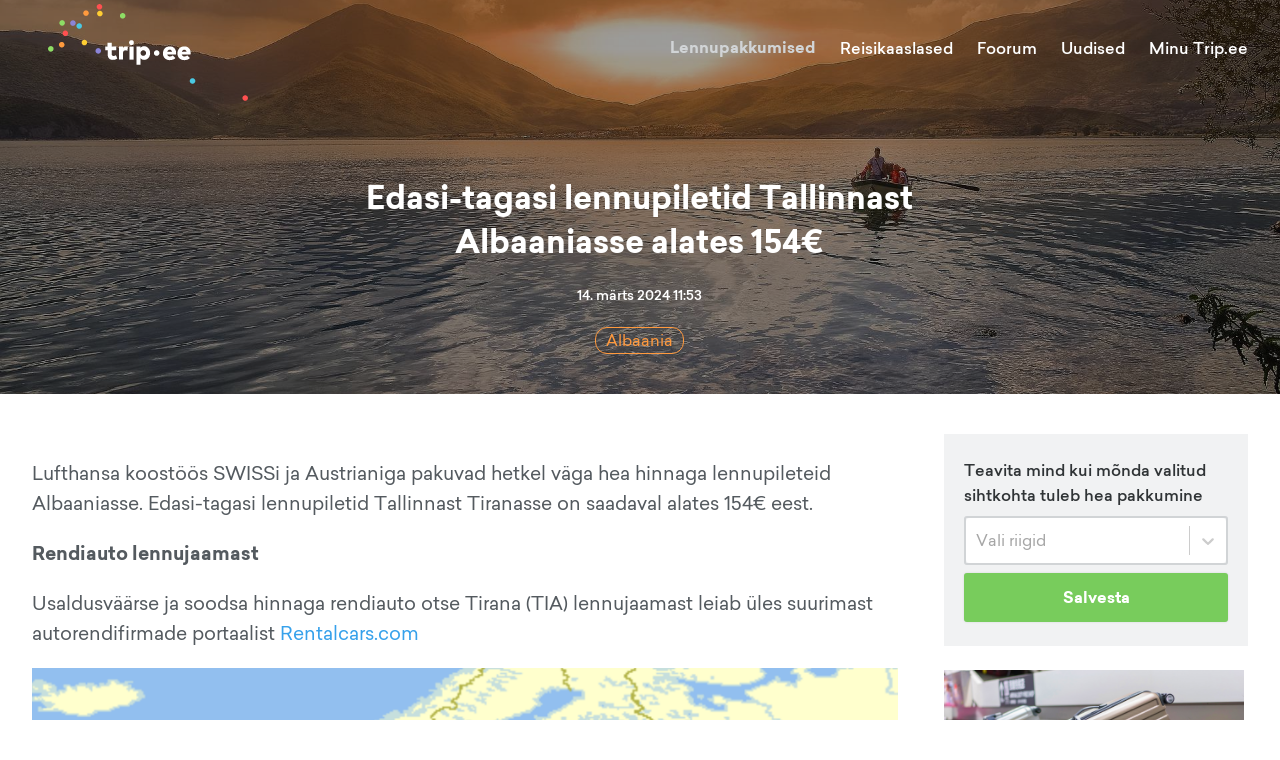

--- FILE ---
content_type: text/html; charset=utf-8
request_url: https://trip.ee/odavad-lennupiletid/edasi-tagasi-lennupiletid-tallinnast-albaaniasse-alates-154
body_size: 14576
content:
<!DOCTYPE html><html lang="et"><head><meta charSet="utf-8"/><meta name="viewport" content="width=device-width"/><meta name="twitter:card" content="summary_large_image"/><meta property="og:type" content="website"/><meta property="og:image:type" content="image/jpeg"/><meta property="og:image:height" content="627"/><meta property="og:locale" content="et_EE"/><meta property="og:site_name" content="trip.ee"/><meta name="keywords" content="Reisifoorum, odavad lennupiletid, reisikaaslased, reisiuudised"/><meta name="tradetracker-site-verification" content="97cadac89b55d2c26a06825138e45e4cb3030e90"/><link rel="icon" href="/favicon.ico"/><link rel="apple-touch-icon" href="/favicons/apple-touch-icon-76x76.png" sizes="76x76"/><link rel="apple-touch-icon" href="/favicons/apple-touch-icon-180x180.png" sizes="180x180"/><link rel="icon" type="image/png" href="/favicons/android-chrome-72x72.png" sizes="72x72"/><link rel="icon" type="image/png" href="/favicons/android-chrome-192x192.png" sizes="192x192"/><title>Trip.ee | Lennupakkumised</title><meta name="robots" content="index,follow"/><meta name="description" content="Lufthansa koostöös SWISSi ja Austrianiga pakuvad hetkel väga hea hinnaga lennupileteid Albaaniasse. Edasi-tagasi lennupiletid Tallinnast Tiranasse on..."/><meta property="og:title" content="Edasi-tagasi lennupiletid Tallinnast Albaaniasse alates 154€"/><meta property="og:description" content="Lufthansa koostöös SWISSi ja Austrianiga pakuvad hetkel väga hea hinnaga lennupileteid Albaaniasse. Edasi-tagasi lennupiletid Tallinnast Tiranasse on..."/><meta property="og:image" content="https://trip3spaces.fra1.cdn.digitaloceanspaces.com/images/content/large/fc0e88e1e29486471bfa8c494f9c85ef94711548tYkvRzVb.jpg"/><meta property="og:image:width" content="1024"/><meta name="next-head-count" content="22"/><script defer="" data-domain="trip.ee" src="https://plausible.trip.ee/js/script.js"></script><link rel="preload" href="/_next/static/css/fcea69ab72d3a7aa.css" as="style"/><link rel="stylesheet" href="/_next/static/css/fcea69ab72d3a7aa.css" data-n-g=""/><link rel="preload" href="/_next/static/css/9cc22c6e1abf5526.css" as="style"/><link rel="stylesheet" href="/_next/static/css/9cc22c6e1abf5526.css" data-n-p=""/><link rel="preload" href="/_next/static/css/d9326f57819b4036.css" as="style"/><link rel="stylesheet" href="/_next/static/css/d9326f57819b4036.css" data-n-p=""/><noscript data-n-css=""></noscript><script defer="" nomodule="" src="/_next/static/chunks/polyfills-c67a75d1b6f99dc8.js"></script><script src="/_next/static/chunks/webpack-c5cb9af7cbf5eadf.js" defer=""></script><script src="/_next/static/chunks/framework-09f3afa64952aba4.js" defer=""></script><script src="/_next/static/chunks/main-9133e1b9855184ff.js" defer=""></script><script src="/_next/static/chunks/pages/_app-00390b3711ac3612.js" defer=""></script><script src="/_next/static/chunks/5675-3667e1573b1c63fd.js" defer=""></script><script src="/_next/static/chunks/8604-cbfe99dd991a55c8.js" defer=""></script><script src="/_next/static/chunks/2745-f612692495838fff.js" defer=""></script><script src="/_next/static/chunks/4590-dac351723a8e1d24.js" defer=""></script><script src="/_next/static/chunks/7926-92fac601ea61e4b7.js" defer=""></script><script src="/_next/static/chunks/3238-c45a76479fc0d0e1.js" defer=""></script><script src="/_next/static/chunks/698-02c8eda5ef697685.js" defer=""></script><script src="/_next/static/chunks/pages/odavad-lennupiletid/%5Bid%5D-e1f2f81be8de11e9.js" defer=""></script><script src="/_next/static/t54gtzEqDYUp0E3kYF_xf/_buildManifest.js" defer=""></script><script src="/_next/static/t54gtzEqDYUp0E3kYF_xf/_ssgManifest.js" defer=""></script><style id="__jsx-927917030">#nprogress{pointer-events:none;}#nprogress .bar{background:#37a0eb;position:fixed;z-index:9999;top:0;left:0;width:100%;height:3px;}#nprogress .peg{display:block;position:absolute;right:0px;width:100px;height:100%;box-shadow:0 0 10px #37a0eb,0 0 5px #37a0eb;opacity:1;-webkit-transform:rotate(3deg) translate(0px,-4px);-ms-transform:rotate(3deg) translate(0px,-4px);-webkit-transform:rotate(3deg) translate(0px,-4px);-ms-transform:rotate(3deg) translate(0px,-4px);transform:rotate(3deg) translate(0px,-4px);}#nprogress .spinner{display:block;position:fixed;z-index:1031;top:15px;right:15px;}#nprogress .spinner-icon{width:18px;height:18px;box-sizing:border-box;border:solid 2px transparent;border-top-color:#37a0eb;border-left-color:#37a0eb;border-radius:50%;-webkit-animation:nprogresss-spinner 400ms linear infinite;-webkit-animation:nprogress-spinner 400ms linear infinite;animation:nprogress-spinner 400ms linear infinite;}.nprogress-custom-parent{overflow:hidden;position:relative;}.nprogress-custom-parent #nprogress .spinner,.nprogress-custom-parent #nprogress .bar{position:absolute;}@-webkit-keyframes nprogress-spinner{0%{-webkit-transform:rotate(0deg);}100%{-webkit-transform:rotate(360deg);}}@-webkit-keyframes nprogress-spinner{0%{-webkit-transform:rotate(0deg);-ms-transform:rotate(0deg);transform:rotate(0deg);}100%{-webkit-transform:rotate(360deg);-ms-transform:rotate(360deg);transform:rotate(360deg);}}@keyframes nprogress-spinner{0%{-webkit-transform:rotate(0deg);-ms-transform:rotate(0deg);transform:rotate(0deg);}100%{-webkit-transform:rotate(360deg);-ms-transform:rotate(360deg);transform:rotate(360deg);}}</style></head><body><div id="__next" data-reactroot=""><div class="Toastify"></div><div class="Header_Header__ATyIU" style="background-image:linear-gradient(rgba(0, 0, 0, 0.4), rgba(0, 0, 0, 0.3)), url(https://trip3spaces.fra1.cdn.digitaloceanspaces.com/images/content/background/fc0e88e1e29486471bfa8c494f9c85ef94711548tYkvRzVb.jpg);width:100%;background-repeat:no-repeat;background-size:cover;background-position:50% 50%"><div class="containers_ContainerXl__0UFym"><div class="Header_Navbar__Z509O"><div class="Navbar_Navbar__PY_Ge"><div class="Navbar_Logo__z4EST"><a href="/"><svg version="1.1" id="Layer_1" xmlns="http://www.w3.org/2000/svg" xmlns:xlink="http://www.w3.org/1999/xlink" x="0px" y="0px" viewBox="0 0 150 72.2" enable-background="new 0 0 150 72.2" xml:space="preserve" width="200" heigth="150"><g id="XMLID_52_"><g id="XMLID_1951_"><path id="XMLID_1969_" fill="#ffffff" d="M49.2,38.7c-0.8,0-1.4-0.4-1.4-1.5v-2.8h3.3v-2.7h-3.3v-2.8h-3.1v2.8H43v2.7h1.8v3.2 c0,2.4,1.2,4,3.8,4c1.6,0,2.5-0.4,3.4-1.1l-1.1-2.4C50.4,38.4,49.8,38.7,49.2,38.7z"></path><path id="XMLID_1966_" fill="#ffffff" d="M56.2,32.8v-1.1h-3v9.7h3.1v-5.2c0-1.2,0.7-1.7,1.8-1.7c0.6,0,1.1,0.1,1.5,0.3l0.3-3.1 c-0.2-0.1-0.6-0.1-1.1-0.1C57.6,31.4,56.7,31.9,56.2,32.8z"></path><rect id="XMLID_1963_" x="61.1" y="31.7" fill="#ffffff" width="3.1" height="9.7"></rect><path id="XMLID_1956_" fill="#ffffff" d="M62.6,26.9c-1,0-1.8,0.8-1.8,1.9c0,1,0.8,1.8,1.8,1.8c1,0,1.8-0.8,1.8-1.8 C64.5,27.7,63.7,26.9,62.6,26.9z"></path><path id="XMLID_1952_" fill="#ffffff" d="M72.1,31.4c-1.3,0-2.2,0.6-2.8,1.3v-1h-3v13.6h3.1v-4.9c0.6,0.7,1.4,1.2,2.7,1.2 c2.6,0,4.5-2.2,4.5-5.1C76.6,33.7,74.6,31.4,72.1,31.4z M69.4,36.5c0-1.1,1-2.1,2.1-2.1c1.1,0,2.1,1,2.1,2.1c0,1.1-1,2.1-2.1,2.1 C70.4,38.6,69.4,37.7,69.4,36.5z"></path></g><g id="XMLID_1204_"><path id="XMLID_1948_" fill="#ffffff" d="M96.1,36.5c0,0.3,0,0.8-0.1,1h-6.6c0.3,1.1,1,1.6,2.1,1.6c0.7,0,1.5-0.3,2.1-0.8l2,1.9 c-1,1-2.5,1.6-4.3,1.6c-3,0-5.1-2-5.1-5c0-3.1,2-5.2,5-5.2C94.1,31.4,96.1,33.5,96.1,36.5z M89.5,35.5H93c-0.2-1-0.9-1.5-1.7-1.5 C90.3,34.1,89.7,34.6,89.5,35.5z"></path><path id="XMLID_1205_" fill="#ffffff" d="M107,36.5c0,0.3,0,0.8-0.1,1h-6.6c0.3,1.1,1,1.6,2.1,1.6c0.7,0,1.5-0.3,2.1-0.8l2,1.9 c-1,1-2.5,1.6-4.3,1.6c-3,0-5.1-2-5.1-5c0-3.1,2-5.2,5-5.2C105.1,31.4,107,33.5,107,36.5z M100.4,35.5h3.5c-0.2-1-0.9-1.5-1.7-1.5 C101.2,34.1,100.7,34.6,100.4,35.5z"></path></g><g id="XMLID_675_"><path id="XMLID_679_" fill="#ffffff" d="M83.6,36.5c0,1.1-1,2.1-2.1,2.1c-1.1,0-2.1-1-2.1-2.1c0-1.1,1-2.1,2.1-2.1 C82.6,34.4,83.6,35.4,83.6,36.5z"></path></g></g><g id="XMLID_2152_"><path id="XMLID_2153_" fill="#4AC9E3" d="M110.5,57.3c0,1.1-1,2.1-2.1,2.1c-1.1,0-2.1-1-2.1-2.1c0-1.1,1-2.1,2.1-2.1 C109.5,55.2,110.5,56.2,110.5,57.3z"></path></g><g id="XMLID_2149_"><path id="XMLID_2150_" fill="#FFCE33" d="M41,7.1c0,1.1-1,2.1-2.1,2.1c-1.1,0-2.1-1-2.1-2.1c0-1.1,1-2.1,2.1-2.1C40,5,41,6,41,7.1z "></path></g><g id="XMLID_61_"><path id="XMLID_62_" fill="#8EDD65" d="M58.1,8.8c0,1.1-1,2.1-2.1,2.1c-1.1,0-2.1-1-2.1-2.1c0-1.1,1-2.1,2.1-2.1 C57.2,6.7,58.1,7.7,58.1,8.8z"></path></g><g id="XMLID_2146_"><path id="XMLID_2147_" fill="#FF5050" d="M40.7,2.1c0,1.1-1,2.1-2.1,2.1c-1.1,0-2.1-1-2.1-2.1c0-1.1,1-2.1,2.1-2.1 C39.7,0,40.7,1,40.7,2.1z"></path></g><g id="XMLID_2143_"><path id="XMLID_2144_" fill="#FF9A3E" d="M30.6,6.8c0,1.1-1,2.1-2.1,2.1c-1.1,0-2.1-1-2.1-2.1c0-1.1,1-2.1,2.1-2.1 C29.6,4.7,30.6,5.7,30.6,6.8z"></path></g><g id="XMLID_2140_"><path id="XMLID_2141_" fill="#8B84D7" d="M20.8,14.2c0,1.1-1,2.1-2.1,2.1c-1.1,0-2.1-1-2.1-2.1c0-1.1,1-2.1,2.1-2.1 C19.8,12.1,20.8,13,20.8,14.2z"></path></g><g id="XMLID_2137_"><path id="XMLID_2138_" fill="#FF5050" d="M15.1,21.8c0,1.1-1,2.1-2.1,2.1c-1.1,0-2.1-1-2.1-2.1c0-1.1,1-2.1,2.1-2.1 C14.1,19.7,15.1,20.7,15.1,21.8z"></path></g><g id="XMLID_2134_"><path id="XMLID_2135_" fill="#FF9A3E" d="M12.4,30.3c0,1.1-1,2.1-2.1,2.1c-1.1,0-2.1-1-2.1-2.1c0-1.1,1-2.1,2.1-2.1 C11.4,28.2,12.4,29.2,12.4,30.3z"></path></g><g id="XMLID_2131_"><path id="XMLID_2132_" fill="#8EDD65" d="M4.2,33.4c0,1.1-1,2.1-2.1,2.1c-1.1,0-2.1-1-2.1-2.1c0-1.1,1-2.1,2.1-2.1 C3.3,31.3,4.2,32.2,4.2,33.4z"></path></g><g id="XMLID_2128_"><path id="XMLID_2129_" fill="#FFCE33" d="M29.4,28.7c0,1.1-1,2.1-2.1,2.1c-1.1,0-2.1-1-2.1-2.1c0-1.1,1-2.1,2.1-2.1 C28.5,26.6,29.4,27.6,29.4,28.7z"></path></g><g id="XMLID_2125_"><path id="XMLID_2126_" fill="#8B84D7" d="M39.8,34.9c0,1.1-1,2.1-2.1,2.1c-1.1,0-2.1-1-2.1-2.1c0-1.1,1-2.1,2.1-2.1 C38.8,32.8,39.8,33.8,39.8,34.9z"></path></g><g id="XMLID_2122_"><path id="XMLID_2123_" fill="#4AC9E3" d="M25.5,16.4c0,1.1-1,2.1-2.1,2.1c-1.1,0-2.1-1-2.1-2.1c0-1.1,1-2.1,2.1-2.1 C24.6,14.3,25.5,15.3,25.5,16.4z"></path></g><g id="XMLID_2119_"><path id="XMLID_2120_" fill="#8EDD65" d="M12.7,14.1c0,1.1-1,2.1-2.1,2.1c-1.1,0-2.1-1-2.1-2.1c0-1.1,1-2.1,2.1-2.1 C11.7,12,12.7,13,12.7,14.1z"></path></g><g id="XMLID_2116_"><path id="XMLID_2117_" fill="#FF5050" d="M150,70c0,1.1-1,2.1-2.1,2.1c-1.1,0-2.1-1-2.1-2.1c0-1.1,1-2.1,2.1-2.1 C149,67.9,150,68.9,150,70z"></path></g></svg></a></div><div class="Navbar_Links__Jo78T"><a class="Navbar_ActiveLink__cnlre" href="/odavad-lennupiletid">Lennupakkumised</a><a class="" href="/reisikaaslased">Reisikaaslased</a><a class="" href="/foorum/uldfoorum">Foorum</a><a class="" href="/uudised">Uudised</a><div class="Navbar_UserAvatar__sD2RP"><div class="UserNavBarMenu_UserNavBarMenu__5fHyd"><span class="UserNavBarMenu_LinkTitle__JqvzG">Minu Trip.ee</span><div class="UserNavBarMenu_Menu__ICWhH UserNavBarMenu_WithAvatar__ShAQd"><div class="UserNavBarMenu_ArrowWrapper__0GGxU"><div class="UserNavBarMenu_Arrow___ee1D"></div></div><div class="UserNavBarMenu_Links__kmpZG"><div class="UserNavBarMenu_LinkWrapper__EQHlN"><div class="UserNavBarMenu_Link__X91mA">Logi sisse</div></div><div class="UserNavBarMenu_LinkWrapper__EQHlN"><div class="UserNavBarMenu_Link__X91mA">Registreeri</div></div></div></div></div></div></div><div class="Navbar_MenuIcon__PfZsY"><div class="Navbar_Hamburger__MPKSe"><svg xmlns="http://www.w3.org/2000/svg" width="18" height="18" viewBox="0 0 18 18"><path d="M0 0h18v18H0z" fill="none"></path><path d="M2 13.5h14V12H2v1.5zm0-4h14V8H2v1.5zM2 4v1.5h14V4H2z"></path></svg></div></div></div></div><div class="containers_CenteredContainer__TAV9z FlightOfferPage_HeaderContainer__2VZJB"><div class="FlightOfferPage_HeaderTitle__2qxtM">Edasi-tagasi lennupiletid Tallinnast Albaaniasse alates 154€</div><div class="FlightOfferPage_HeaderDate__zo4Gl">14. märts 2024 11:53</div><div class="FlightOfferPage_Tags__IIXPQ"><a class="Tag_Tag__HuzpA Tag_Destination__nrrOG Tag_Large__utkx7 Tag_Clickable__WHWR5" href="/sihtkoht/albaania"><span class="Tag_Title__er6Dm">Albaania</span></a></div></div></div></div><div class="containers_ContainerXl__0UFym"><div class="FlightOfferPage_ContentContainer__6uX5n"><div class="FlightOfferPage_BodyContainer__SzqFm"><div class="FlightOfferPage_Body__12PyD"><div class="FlightOfferPage_BodyAd__BWiir"></div><div class="FlightOfferPage_Text__8gWsc"><p>Lufthansa koostöös SWISSi ja Austrianiga pakuvad hetkel väga hea hinnaga lennupileteid Albaaniasse. Edasi-tagasi lennupiletid Tallinnast Tiranasse on saadaval alates 154€ eest.</p><p><strong>Rendiauto lennujaamast</strong></p><p>Usaldusväärse ja soodsa hinnaga rendiauto otse Tirana (TIA) lennujaamast leiab üles suurimast autorendifirmade portaalist <a rel="noopener noreferrer" target="_blank" href="https://www.tkqlhce.com/5b106tenkem1A758686135B54A66?url=https%3A%2F%2Fwww.rentalcars.com%2Fee%2F">Rentalcars.com</a></p><img src="https://trip3spaces.fra1.cdn.digitaloceanspaces.com/images/internal/large/0b25ac1e22f01fff4a3c64151e9c25ede2ba83ddL8cA3Bvq.png" alt="" target="_blank"/><p><strong>MAJUTUSPAKKUMISED ALBAANIAS</strong></p><p>Klikkides <a rel="noopener noreferrer" target="_blank" href="https://www.booking.com/searchresults.et.html?region=777&amp;aid=1150222&amp;no_rooms=1&amp;group_adults=2&amp;room1=A%2CA"><strong>Booking.com</strong></a> ning broneerides sealtkaudu oma majutuse Tiranas või mujal Albaanias, toetate te Trip.ee <a href="https://trip.ee/odavad-lennupiletid">lendude sooduspakkumiste</a> rubriiki. Bookingul on tihtipeale ka suuri sooduskampaaniaid, kuhu saavad ligi kõik nende lojaalsusprogrammiga liitunud kasutajad.</p><ul><li><a rel="noopener noreferrer" target="_blank" href="https://www.booking.com/searchresults.et.html?city=-108649&amp;aid=1150222&amp;no_rooms=1&amp;group_adults=2&amp;room1=A%2CA">Majutuspakkumised Tiranas</a> (otselink)</li></ul><p><a rel="noopener noreferrer" target="_blank" href="https://www.samsung.com/ee/smartphones/galaxy-s24-ultra/?cid=ee_pd_display_trip-ee_galaxy-s24-series_launch_MX-MKT-PHN-galaxy-s24-launch-032024_static-image-banner_1x1-20240301-local-trip-desktop-banner-secondary-kv_none_lo&amp;utm_source=trip-ee&amp;utm_medium=display&amp;utm_campaign=MX-MKT-PHN-galaxy-s24-launch-032024&amp;utm_term=Cold-none&amp;utm_content=none-1x1"><img src="https://trip3spaces.fra1.cdn.digitaloceanspaces.com/images/internal/large/67cd0e421096156edf2a22f1e42a5465061fa82aQAxJqliQ.jpg" alt="" target="_blank"/></a><img src="https://ad.doubleclick.net/ddm/trackimp/N2262894.2181103TRIP.EE/B31659831.389712003;dc_trk_aid=580983334;dc_trk_cid=211233392;ord=[timestamp];dc_lat=;dc_rdid=;tag_for_child_directed_treatment=;tfua=;gdpr=${GDPR};gdpr_consent=${GDPR_CONSENT_755};ltd=;dc_tdv=1?" attributionsrc="" BORDER="0" height="1" width="1" alt="Advertisement"/></p><h4>LENNUPILETID TALLINNAST ALBAANIASSE</h4><p><strong>Tallinn - Tirana - Tallinn alates 154€</strong></p><ul><li>Saadavus vahemikus <strong>märts-november</strong></li><li>Saadavust leiab ka teistel kuupäevadel.</li><li>Kõikidel meie poolt välja otsitud näidiskuupäevadel jäävad lennupiletid alla 205€</li><li>Parima hinnaga lennupiletid leiab otsides pileteid läbi <a rel="noopener noreferrer" target="_blank" href="https://tinyurl.com/yesypxy3">Momondo.ee</a></li><li><a rel="noopener noreferrer" target="_blank" href="https://tinyurl.com/mhbzfn4n">Lufthansa.com</a> lehel on lennupiletid kuskil 5-10€ kallimad</li></ul><div class="FlightAvailableTimes"><div class="FlightAvailableTimesCol"><div class="FlightAvailableTimesHeader">KEVAD:</div><div class="FlightAvailableTimesRow"><p><a href="https://tinyurl.com/yc2rnymy" target="_blank" rel="sponsored nofollow">29.03 - 09.04</a></p></div><div class="FlightAvailableTimesRow"><p><a href="https://tinyurl.com/mr3s9p7j" target="_blank" rel="sponsored nofollow">01.04 - 09.04</a></p></div><div class="FlightAvailableTimesRow"><p><a href="https://tinyurl.com/39r5sfes" target="_blank" rel="sponsored nofollow">09.04 - 16.04</a></p></div><div class="FlightAvailableTimesRow"><p><a href="https://tinyurl.com/3famstve" target="_blank" rel="sponsored nofollow">12.04 - 16.04</a></p></div><div class="FlightAvailableTimesRow"><p><a href="https://tinyurl.com/mpnune36" target="_blank" rel="sponsored nofollow">14.04 - 23.04</a></p></div><div class="FlightAvailableTimesRow"><p><a href="https://tinyurl.com/3r3hdwsk" target="_blank" rel="sponsored nofollow">16.04 - 22.04</a></p></div><div class="FlightAvailableTimesRow"><p><a href="https://tinyurl.com/22d926mv" target="_blank" rel="sponsored nofollow">30.04 - 07.05</a></p></div><div class="FlightAvailableTimesRow"><p><a href="https://tinyurl.com/2s4878rv" target="_blank" rel="sponsored nofollow">02.05 - 07.05</a></p></div><div class="FlightAvailableTimesRow"><p><a href="https://tinyurl.com/ypaeb5zc" target="_blank" rel="sponsored nofollow">07.05 - 15.05</a></p></div><div class="FlightAvailableTimesRow"><p><a href="https://tinyurl.com/28ch6z4e" target="_blank" rel="sponsored nofollow">14.05 - 25.05</a></p></div><div class="FlightAvailableTimesRow"><p><a href="https://tinyurl.com/24ac9rra" target="_blank" rel="sponsored nofollow">18.05 - 23.05</a></p></div><div class="FlightAvailableTimesRow"><p><a href="https://tinyurl.com/4ddas2ze" target="_blank" rel="sponsored nofollow">19.05 - 25.05</a></p></div><div class="FlightAvailableTimesRow"><p><a href="https://tinyurl.com/46p8thub" target="_blank" rel="sponsored nofollow">28.05 - 04.06</a></p></div><div class="FlightAvailableTimesRow"><p><a href="https://tinyurl.com/4skwyckt" target="_blank" rel="sponsored nofollow">28.05 - 08.06</a></p></div><div class="FlightAvailableTimesRow"><p><a href="https://tinyurl.com/4vcx5szf" target="_blank" rel="sponsored nofollow">28.05 - 10.06</a></p></div><div class="FlightAvailableTimesRow"><p><a href="https://tinyurl.com/4da5k4b9" target="_blank" rel="sponsored nofollow">04.06 - 10.06</a></p></div><div class="FlightAvailableTimesRow"><p><a href="https://tinyurl.com/96cx8r5h" target="_blank" rel="sponsored nofollow">11.06 - 18.06</a></p></div></div><div class="FlightAvailableTimesCol"><div class="FlightAvailableTimesHeader">SÜGIS:</div><div class="FlightAvailableTimesRow"><p><a href="https://tinyurl.com/3sdjj7bb" target="_blank" rel="sponsored nofollow">21.09 - 01.10</a></p></div><div class="FlightAvailableTimesRow"><p><a href="https://tinyurl.com/muuwpfua" target="_blank" rel="sponsored nofollow">24.09 - 02.10</a></p></div><div class="FlightAvailableTimesRow"><p><a href="https://tinyurl.com/mrxkmk55" target="_blank" rel="sponsored nofollow">26.09 - 01.10</a></p></div><div class="FlightAvailableTimesRow"><p><a href="https://tinyurl.com/2dk9f9d8" target="_blank" rel="sponsored nofollow">26.09 - 08.10</a></p></div><div class="FlightAvailableTimesRow"><p><a href="https://tinyurl.com/mr2khkfx" target="_blank" rel="sponsored nofollow">01.10 - 09.10</a></p></div><div class="FlightAvailableTimesRow"><p><a href="https://tinyurl.com/ydde4a33" target="_blank" rel="sponsored nofollow">05.10 - 15.10</a></p></div><div class="FlightAvailableTimesRow"><p><a href="https://tinyurl.com/523tcddb" target="_blank" rel="sponsored nofollow">10.10 - 17.10</a></p></div><div class="FlightAvailableTimesRow"><p><a href="https://tinyurl.com/bdh5vr7p" target="_blank" rel="sponsored nofollow">10.10 - 20.10</a></p></div><div class="FlightAvailableTimesRow"><p><a href="https://tinyurl.com/vhuazwsf" target="_blank" rel="sponsored nofollow">12.10 - 18.10</a></p></div><div class="FlightAvailableTimesRow"><p><a href="https://tinyurl.com/t9xfa6ky" target="_blank" rel="sponsored nofollow">12.10 - 20.10</a></p></div><div class="FlightAvailableTimesRow"><p><a href="https://tinyurl.com/b7h4jjej" target="_blank" rel="sponsored nofollow">13.10 - 20.10</a></p></div><div class="FlightAvailableTimesRow"><p><a href="https://tinyurl.com/uf6wtr56" target="_blank" rel="sponsored nofollow">15.10 - 23.10</a></p></div><div class="FlightAvailableTimesRow"><p><a href="https://tinyurl.com/4kzuv8cy" target="_blank" rel="sponsored nofollow">16.10 - 22.10</a></p></div><div class="FlightAvailableTimesRow"><p><a href="https://tinyurl.com/39uy5naj" target="_blank" rel="sponsored nofollow">22.10 - 31.10</a></p></div><div class="FlightAvailableTimesRow"><p><a href="https://tinyurl.com/253e6eb4" target="_blank" rel="sponsored nofollow">25.10 - 30.10</a></p></div></div></div><p><a rel="noopener noreferrer" target="_blank" href="https://tinyurl.com/2jykdk9d"><img src="https://trip3spaces.fra1.cdn.digitaloceanspaces.com/images/internal/large/d006e1f0b9c85018e7cd4e8ed3c3849f9867991ekGqlLotW.jpg" alt="" target="_blank"/></a></p><img src="http://track.adform.net/adfserve/?bn=71254312;1x1inv=1;srctype=3;ord=[timestamp]" border="0" width="1" height="1"/><p>Hinnanäide <a rel="noopener noreferrer" target="_blank" href="https://tinyurl.com/yesypxy3">Momondost</a></p><img src="https://trip3spaces.fra1.cdn.digitaloceanspaces.com/images/internal/large/a4a6424a7bba7ae88ea6e35b529760bc50849680qAjea1PD.png" alt="" target="_blank"/></div></div><div class="FlightOfferPage_Ads__Bz_1T"></div><div class="FlightOfferPage_MoreFlightOffers__2eHLr"><div class="FlightOffersLatest_FlightOffersLatest__NBOlB"><div class="BlockTitle_BlockTitle__ttmj_">Veel soodsaid lennupileteid</div><div class="FlightOffersLatest_Content__2KmR6"><div class="SkeletonLoader_Container__0tl8L"><div class="SkeletonLoader_Row__vXwD1"><div class="SkeletonLoader_Round__TMQ27"><div class="mantine-Skeleton-root mantine-Skeleton-visible mantine-1xw4e6g"></div></div><div class="SkeletonLoader_Rectangle___bfBr"><div class="mantine-Skeleton-root mantine-Skeleton-visible mantine-5p724z"></div><div class="mantine-Skeleton-root mantine-Skeleton-visible mantine-5p724z"></div><div class="mantine-Skeleton-root mantine-Skeleton-visible mantine-17chuuw"></div></div></div><div class="SkeletonLoader_Row__vXwD1"><div class="SkeletonLoader_Round__TMQ27"><div class="mantine-Skeleton-root mantine-Skeleton-visible mantine-1xw4e6g"></div></div><div class="SkeletonLoader_Rectangle___bfBr"><div class="mantine-Skeleton-root mantine-Skeleton-visible mantine-5p724z"></div><div class="mantine-Skeleton-root mantine-Skeleton-visible mantine-5p724z"></div><div class="mantine-Skeleton-root mantine-Skeleton-visible mantine-17chuuw"></div></div></div><div class="SkeletonLoader_Row__vXwD1"><div class="SkeletonLoader_Round__TMQ27"><div class="mantine-Skeleton-root mantine-Skeleton-visible mantine-1xw4e6g"></div></div><div class="SkeletonLoader_Rectangle___bfBr"><div class="mantine-Skeleton-root mantine-Skeleton-visible mantine-5p724z"></div><div class="mantine-Skeleton-root mantine-Skeleton-visible mantine-5p724z"></div><div class="mantine-Skeleton-root mantine-Skeleton-visible mantine-17chuuw"></div></div></div></div></div></div></div></div><div class="FlightOfferPage_Sidebar__55PEF"><div class="FlightOfferPage_SubscriptionForm__ZdHcZ"><div class="FlightOfferSubscriptionForm_Container__XGSXj"><div class="FlightOfferSubscriptionForm_Title__JSd7R">Teavita mind kui mõnda valitud sihtkohta tuleb hea pakkumine</div><div class="FormMultiSelect_FormMultiSelect__0S1gf"><label></label><style data-emotion="css b62m3t-container">.css-b62m3t-container{position:relative;box-sizing:border-box;}</style><div class="FormMultiSelect_FormSelect___qcaW css-b62m3t-container"><style data-emotion="css 7pg0cj-a11yText">.css-7pg0cj-a11yText{z-index:9999;border:0;clip:rect(1px, 1px, 1px, 1px);height:1px;width:1px;position:absolute;overflow:hidden;padding:0;white-space:nowrap;}</style><span id="react-select-destination-live-region" class="css-7pg0cj-a11yText"></span><span aria-live="polite" aria-atomic="false" aria-relevant="additions text" role="log" class="css-7pg0cj-a11yText"></span><style data-emotion="css 13cymwt-control">.css-13cymwt-control{-webkit-align-items:center;-webkit-box-align:center;-ms-flex-align:center;align-items:center;cursor:default;display:-webkit-box;display:-webkit-flex;display:-ms-flexbox;display:flex;-webkit-box-flex-wrap:wrap;-webkit-flex-wrap:wrap;-ms-flex-wrap:wrap;flex-wrap:wrap;-webkit-box-pack:justify;-webkit-justify-content:space-between;justify-content:space-between;min-height:38px;outline:0!important;position:relative;-webkit-transition:all 100ms;transition:all 100ms;background-color:hsl(0, 0%, 100%);border-color:hsl(0, 0%, 80%);border-radius:4px;border-style:solid;border-width:1px;box-sizing:border-box;}.css-13cymwt-control:hover{border-color:hsl(0, 0%, 70%);}</style><div class="FormMultiSelect__control css-13cymwt-control"><style data-emotion="css hlgwow">.css-hlgwow{-webkit-align-items:center;-webkit-box-align:center;-ms-flex-align:center;align-items:center;display:grid;-webkit-flex:1;-ms-flex:1;flex:1;-webkit-box-flex-wrap:wrap;-webkit-flex-wrap:wrap;-ms-flex-wrap:wrap;flex-wrap:wrap;-webkit-overflow-scrolling:touch;position:relative;overflow:hidden;padding:2px 8px;box-sizing:border-box;}</style><div class="FormMultiSelect__value-container FormMultiSelect__value-container--is-multi css-hlgwow"><style data-emotion="css 1jqq78o-placeholder">.css-1jqq78o-placeholder{grid-area:1/1/2/3;color:hsl(0, 0%, 50%);margin-left:2px;margin-right:2px;box-sizing:border-box;}</style><div class="FormMultiSelect__placeholder css-1jqq78o-placeholder" id="react-select-destination-placeholder">Vali riigid</div><style data-emotion="css 19bb58m">.css-19bb58m{visibility:visible;-webkit-flex:1 1 auto;-ms-flex:1 1 auto;flex:1 1 auto;display:inline-grid;grid-area:1/1/2/3;grid-template-columns:0 min-content;margin:2px;padding-bottom:2px;padding-top:2px;color:hsl(0, 0%, 20%);box-sizing:border-box;}.css-19bb58m:after{content:attr(data-value) " ";visibility:hidden;white-space:pre;grid-area:1/2;font:inherit;min-width:2px;border:0;margin:0;outline:0;padding:0;}</style><div class="FormMultiSelect__input-container css-19bb58m" data-value=""><input type="text" class="FormMultiSelect__input" style="label:input;color:inherit;background:0;opacity:1;width:100%;grid-area:1 / 2;font:inherit;min-width:2px;border:0;margin:0;outline:0;padding:0" autoCapitalize="none" autoComplete="off" autoCorrect="off" id="react-select-destination-input" spellcheck="false" tabindex="0" value="" aria-autocomplete="list" aria-expanded="false" aria-haspopup="true" role="combobox" aria-activedescendant="" aria-describedby="react-select-destination-placeholder"/></div></div><style data-emotion="css 1wy0on6">.css-1wy0on6{-webkit-align-items:center;-webkit-box-align:center;-ms-flex-align:center;align-items:center;-webkit-align-self:stretch;-ms-flex-item-align:stretch;align-self:stretch;display:-webkit-box;display:-webkit-flex;display:-ms-flexbox;display:flex;-webkit-flex-shrink:0;-ms-flex-negative:0;flex-shrink:0;box-sizing:border-box;}</style><div class="FormMultiSelect__indicators css-1wy0on6"><style data-emotion="css 1u9des2-indicatorSeparator">.css-1u9des2-indicatorSeparator{-webkit-align-self:stretch;-ms-flex-item-align:stretch;align-self:stretch;width:1px;background-color:hsl(0, 0%, 80%);margin-bottom:8px;margin-top:8px;box-sizing:border-box;}</style><span class="FormMultiSelect__indicator-separator css-1u9des2-indicatorSeparator"></span><style data-emotion="css 1xc3v61-indicatorContainer">.css-1xc3v61-indicatorContainer{display:-webkit-box;display:-webkit-flex;display:-ms-flexbox;display:flex;-webkit-transition:color 150ms;transition:color 150ms;color:hsl(0, 0%, 80%);padding:8px;box-sizing:border-box;}.css-1xc3v61-indicatorContainer:hover{color:hsl(0, 0%, 60%);}</style><div class="FormMultiSelect__indicator FormMultiSelect__dropdown-indicator css-1xc3v61-indicatorContainer" aria-hidden="true"><style data-emotion="css 8mmkcg">.css-8mmkcg{display:inline-block;fill:currentColor;line-height:1;stroke:currentColor;stroke-width:0;}</style><svg height="20" width="20" viewBox="0 0 20 20" aria-hidden="true" focusable="false" class="css-8mmkcg"><path d="M4.516 7.548c0.436-0.446 1.043-0.481 1.576 0l3.908 3.747 3.908-3.747c0.533-0.481 1.141-0.446 1.574 0 0.436 0.445 0.408 1.197 0 1.615-0.406 0.418-4.695 4.502-4.695 4.502-0.217 0.223-0.502 0.335-0.787 0.335s-0.57-0.112-0.789-0.335c0 0-4.287-4.084-4.695-4.502s-0.436-1.17 0-1.615z"></path></svg></div></div></div></div></div><div class="FlightOfferSubscriptionForm_Button__aankl"><button class="Button_Button__AqDze" type="button"><div class="Button_Loading___CVVc"><span class="Button_Title__Y3PeO">Salvesta</span></div></button></div></div></div><div class="FlightOfferPage_Ads__Bz_1T"></div></div></div></div><div class="RelatedContentBlock_Container__zbyj2"><div class="containers_ContainerXl__0UFym RelatedContentBlock_FlexColumn__j93Yc"><div class="RelatedContentBlock_Content__FrlrC"><div class="RelatedContentBlock_Column__IutyB"><div class="ForumLatest_ForumLatest___gwkZ"><div class="BlockTitle_BlockTitle__ttmj_">Foorum</div><div class="ForumLatest_Content__9lHhP"><div class="SkeletonLoader_Container__0tl8L"><div class="SkeletonLoader_Row__vXwD1"><div class="SkeletonLoader_Round__TMQ27"><div class="mantine-Skeleton-root mantine-Skeleton-visible mantine-1xw4e6g"></div></div><div class="SkeletonLoader_Rectangle___bfBr"><div class="mantine-Skeleton-root mantine-Skeleton-visible mantine-5p724z"></div><div class="mantine-Skeleton-root mantine-Skeleton-visible mantine-5p724z"></div><div class="mantine-Skeleton-root mantine-Skeleton-visible mantine-17chuuw"></div></div></div><div class="SkeletonLoader_Row__vXwD1"><div class="SkeletonLoader_Round__TMQ27"><div class="mantine-Skeleton-root mantine-Skeleton-visible mantine-1xw4e6g"></div></div><div class="SkeletonLoader_Rectangle___bfBr"><div class="mantine-Skeleton-root mantine-Skeleton-visible mantine-5p724z"></div><div class="mantine-Skeleton-root mantine-Skeleton-visible mantine-5p724z"></div><div class="mantine-Skeleton-root mantine-Skeleton-visible mantine-17chuuw"></div></div></div><div class="SkeletonLoader_Row__vXwD1"><div class="SkeletonLoader_Round__TMQ27"><div class="mantine-Skeleton-root mantine-Skeleton-visible mantine-1xw4e6g"></div></div><div class="SkeletonLoader_Rectangle___bfBr"><div class="mantine-Skeleton-root mantine-Skeleton-visible mantine-5p724z"></div><div class="mantine-Skeleton-root mantine-Skeleton-visible mantine-5p724z"></div><div class="mantine-Skeleton-root mantine-Skeleton-visible mantine-17chuuw"></div></div></div></div></div></div><div class="RelatedContentBlock_Ad__4IE9J"></div><div class="TravelmatesLatest_TravelmatesLatest__5Cd38"><div class="BlockTitle_BlockTitle__ttmj_">Reisikaaslased</div><div class="TravelmatesLatest_Content__O_GMo"><div class="SkeletonLoader_Container__0tl8L"><div class="SkeletonLoader_Row__vXwD1"><div class="SkeletonLoader_Round__TMQ27"><div class="mantine-Skeleton-root mantine-Skeleton-visible mantine-1xw4e6g"></div></div><div class="SkeletonLoader_Rectangle___bfBr"><div class="mantine-Skeleton-root mantine-Skeleton-visible mantine-5p724z"></div><div class="mantine-Skeleton-root mantine-Skeleton-visible mantine-5p724z"></div><div class="mantine-Skeleton-root mantine-Skeleton-visible mantine-17chuuw"></div></div></div><div class="SkeletonLoader_Row__vXwD1"><div class="SkeletonLoader_Round__TMQ27"><div class="mantine-Skeleton-root mantine-Skeleton-visible mantine-1xw4e6g"></div></div><div class="SkeletonLoader_Rectangle___bfBr"><div class="mantine-Skeleton-root mantine-Skeleton-visible mantine-5p724z"></div><div class="mantine-Skeleton-root mantine-Skeleton-visible mantine-5p724z"></div><div class="mantine-Skeleton-root mantine-Skeleton-visible mantine-17chuuw"></div></div></div><div class="SkeletonLoader_Row__vXwD1"><div class="SkeletonLoader_Round__TMQ27"><div class="mantine-Skeleton-root mantine-Skeleton-visible mantine-1xw4e6g"></div></div><div class="SkeletonLoader_Rectangle___bfBr"><div class="mantine-Skeleton-root mantine-Skeleton-visible mantine-5p724z"></div><div class="mantine-Skeleton-root mantine-Skeleton-visible mantine-5p724z"></div><div class="mantine-Skeleton-root mantine-Skeleton-visible mantine-17chuuw"></div></div></div></div></div></div></div><div class="RelatedContentBlock_Row__wqq_j"><div class="NewsLatest_NewsLatest__F8vvg"><div class="BlockTitle_BlockTitle__ttmj_">Uudised</div><div class="NewsLatest_NewsGrid__NdEhA"></div><div class="NewsLatest_ViewMore__R6CaA"><a class="MoreLink_MoreLink__tsFY3" href="/uudised"><span class="MoreLink_Title__6exI4">Kõik uudised</span><span class="MoreLink_Icon__pmcQB"><svg version="1.1" xmlns="http://www.w3.org/2000/svg" xmlns:xlink="http://www.w3.org/1999/xlink" x="0px" y="0px" viewBox="0 0 22 22" enable-background="new 0 0 22 22" xml:space="preserve"><path d="M11,2c5,0,9,4,9,9s-4,9-9,9s-9-4-9-9S6,2,11,2 M11,0C4.9,0,0,4.9,0,11s4.9,11,11,11s11-4.9,11-11 S17.1,0,11,0L11,0z"></path><polygon points="11.4,11 8.6,13.8 10,15.2 12.8,12.4 14.2,11 12.8,9.6 10,6.8 8.6,8.2"></polygon></svg></span></a></div></div></div></div></div></div><div class="Footer_Footer__0JIWi"><div class="containers_ContainerLg__PhZwy Footer_Content__6Cvst"><div class="Footer_Col__Ii_iW"><a href="/"><svg version="1.1" id="Layer_1" xmlns="http://www.w3.org/2000/svg" xmlns:xlink="http://www.w3.org/1999/xlink" x="0px" y="0px" viewBox="0 0 235.6465 67.8503" xml:space="preserve"><g id="XMLID_523_"><g id="XMLID_569_"><path id="XMLID_1989_" d="M23.0277,43.699c-2.8658,0-5.0405-1.379-5.0405-5.4746V27.8157h12.148V17.7701h-12.148V7.3998H6.6365 v10.3703H0v10.0456h6.6365v11.8586c0,8.9205,4.3141,14.6136,13.8517,14.6136c5.73,0,9.2838-1.63,12.6205-3.9509l-3.917-8.8497 C27.4156,42.5385,25.1301,43.699,23.0277,43.699z"></path><path id="XMLID_1986_" d="M48.5771,21.8687v-4.0986H37.6974v35.5758h11.3507v-19.22c0-4.4234,2.4656-6.4195,6.4918-6.4195 c2.0301,0,4.1694,0.437,5.6931,0.942l1.0512-11.3123c-0.8696-0.254-2.321-0.5463-3.9893-0.5463 C53.9439,16.7898,50.6441,18.4227,48.5771,21.8687z"></path><rect id="XMLID_631_" x="66.6883" y="17.7701" width="11.3507" height="35.5758"></rect><path id="XMLID_624_" d="M72.3091,0c-3.8446,0-6.7812,2.9735-6.7812,6.8181c0,3.8091,2.9366,6.7442,6.7812,6.7442 c3.80759,0,6.7811-2.9351,6.7811-6.7442C79.0902,2.9735,76.1167,0,72.3091,0z"></path><path id="XMLID_570_" d="M107.0241,16.7898c-4.82349,0-8.0509,2.0315-10.1903,4.8249v-3.8446h-10.952v50.0801h11.3138V49.9738 c2.1408,2.5394,5.259,4.3141,9.8285,4.3141c9.5007,0,16.5728-8.268,16.5728-18.783 C123.5969,25.0607,116.5248,16.7898,107.0241,16.7898z M97.2472,35.496c0-4.1369,3.6261-7.6892,7.797-7.6892 c4.134,0,7.7246,3.5523,7.7246,7.6892c0,4.2048-3.5906,7.8309-7.7246,7.8309C100.8733,43.3269,97.2472,39.7008,97.2472,35.496z"></path></g><g id="XMLID_528_"><path id="XMLID_564_" d="M195.3714,35.5683c0,1.163-0.07249,2.761-0.2189,3.5245h-24.168 c0.9454,3.8884,3.7079,5.7054,7.63181,5.7054c2.65439,0,5.5249-1.089,7.77831-3.125l7.34039,6.8329 c-3.70639,3.7079-9.1218,5.8504-15.7002,5.8504c-11.19321,0-18.7881-7.4484-18.7881-18.5692 c0-11.2302,7.44991-19.01,18.28059-19.01C188.1021,16.7773,195.3345,24.4121,195.3714,35.5683z M171.0215,31.8989h12.9747 c-0.90851-3.5629-3.1264-5.4538-6.4334-5.4538C174.03839,26.4451,171.89301,28.3715,171.0215,31.8989z"></path><path id="XMLID_533_" d="M235.6465,35.5683c0,1.163-0.07251,2.761-0.21901,3.5245h-24.168 c0.94551,3.8884,3.7079,5.7054,7.63191,5.7054c2.65439,0,5.5248-1.089,7.77829-3.125l7.3403,6.8329 c-3.70639,3.7079-9.1218,5.8504-15.7001,5.8504c-11.19328,0-18.78809-7.4484-18.78809-18.5692 c0-11.2302,7.4498-19.01,18.28059-19.01C228.3772,16.7773,235.6095,24.4121,235.6465,35.5683z M211.29649,31.8989h12.9747 c-0.9084-3.5629-3.1264-5.4538-6.4333-5.4538C214.3134,26.4451,212.168,28.3715,211.29649,31.8989z"></path></g><g id="XMLID_524_"><path id="XMLID_525_" d="M149.31999,35.524c0,4.2139-3.59839,7.8478-7.74139,7.8478c-4.1799,0-7.8138-3.6339-7.8138-7.8478 c0-4.1459,3.6339-7.7059,7.8138-7.7059C145.7216,27.8181,149.31999,31.3781,149.31999,35.524z"></path></g></g></svg></a></div><div class="Footer_Col__Ii_iW"><a href="/odavad-lennupiletid">Lennupakkumised</a><a href="/reisikaaslased">Reisikaaslased</a><a href="/uudised">Uudised</a><a href="/reisipildid">Reisipildid</a><a href="/sisuturundus">Sisuturundus</a></div><div class="Footer_Col__Ii_iW"><a href="/foorum/uldfoorum">Foorum</a><a href="/foorum/ost-muuk">Ost-müük</a></div><div class="Footer_Col__Ii_iW"><a href="/tripist">Mis on Trip</a><a href="/kontakt">Kontakt</a><a href="/kasutustingimused">Kasutustingimused</a><a href="/privaatsustingimused">Privaatsustingimused</a><a href="/reklaam">Reklaam</a><a href="/login">Logi sisse</a><a href="/register">Registreeri</a></div></div><div class="Footer_SocialLinks__LE0NV"><a target="_blank" href="https://www.facebook.com/tripeeee"><svg xmlns="http://www.w3.org/2000/svg" xmlns:xlink="http://www.w3.org/1999/xlink" preserveAspectRatio="xMidYMid" viewBox="0 0 12.56 24"><path d="M3.242,13.597 L3.242,23.956 L8.453,23.996 L8.432,13.566 L11.651,13.546 L12.549,9.050 L8.429,9.050 L8.429,5.730 C8.429,5.283 8.607,4.483 9.334,4.483 L11.734,4.523 L11.653,0.026 L6.903,0.006 C5.277,0.006 3.244,2.083 3.244,4.206 L3.204,9.026 L0.014,9.086 L0.014,13.578 L3.242,13.597 Z"></path></svg><span>Facebook</span></a><a target="_blank" href="https://twitter.com/trip_ee"><svg xmlns="http://www.w3.org/2000/svg" xmlns:xlink="http://www.w3.org/1999/xlink" preserveAspectRatio="xMidYMid" viewBox="0 0 27.06 22"><path d="M27.069,2.604 C26.072,3.046 25.003,3.345 23.879,3.479 C25.026,2.792 25.906,1.703 26.321,0.407 C25.248,1.042 24.058,1.505 22.793,1.755 C21.779,0.675 20.336,0.000 18.738,0.000 C15.671,0.000 13.183,2.488 13.183,5.554 C13.183,5.989 13.232,6.413 13.327,6.819 C8.711,6.588 4.618,4.376 1.878,1.015 C1.399,1.836 1.127,2.791 1.127,3.808 C1.127,5.735 2.107,7.435 3.597,8.431 C2.687,8.402 1.831,8.151 1.081,7.735 C1.081,7.759 1.081,7.781 1.081,7.805 C1.081,10.495 2.997,12.740 5.536,13.252 C5.071,13.378 4.580,13.446 4.073,13.446 C3.714,13.446 3.367,13.411 3.027,13.346 C3.734,15.553 5.785,17.159 8.215,17.205 C6.315,18.694 3.919,19.582 1.316,19.582 C0.868,19.582 0.426,19.555 -0.009,19.504 C2.450,21.080 5.369,22.000 8.506,22.000 C18.723,22.000 24.311,13.536 24.311,6.195 C24.311,5.955 24.305,5.715 24.294,5.476 C25.380,4.692 26.321,3.715 27.065,2.601 L27.069,2.604 Z"></path></svg><span>Twitter</span></a><a target="_blank" href="https://www.instagram.com/trip.ee"><svg xmlns="http://www.w3.org/2000/svg" xmlns:xlink="http://www.w3.org/1999/xlink" preserveAspectRatio="xMidYMid meet" viewBox="0 0 24 24"><path fill="currentColor" d="M7.8 2h8.4C19.4 2 22 4.6 22 7.8v8.4a5.8 5.8 0 0 1-5.8 5.8H7.8C4.6 22 2 19.4 2 16.2V7.8A5.8 5.8 0 0 1 7.8 2m-.2 2A3.6 3.6 0 0 0 4 7.6v8.8C4 18.39 5.61 20 7.6 20h8.8a3.6 3.6 0 0 0 3.6-3.6V7.6C20 5.61 18.39 4 16.4 4H7.6m9.65 1.5a1.25 1.25 0 0 1 1.25 1.25A1.25 1.25 0 0 1 17.25 8A1.25 1.25 0 0 1 16 6.75a1.25 1.25 0 0 1 1.25-1.25M12 7a5 5 0 0 1 5 5a5 5 0 0 1-5 5a5 5 0 0 1-5-5a5 5 0 0 1 5-5m0 2a3 3 0 0 0-3 3a3 3 0 0 0 3 3a3 3 0 0 0 3-3a3 3 0 0 0-3-3Z"></path></svg><span>Instagram</span></a><a target="_blank" href="/odavad-lennupiletid/rss"><svg version="1.1" xmlns="http://www.w3.org/2000/svg" xmlns:xlink="http://www.w3.org/1999/xlink" width="24" height="24" viewBox="0 0 24 24"><path d="M3.194 17.6c-1.763 0-3.194 1.438-3.194 3.189 0 1.762 1.432 3.183 3.194 3.183 1.769 0 3.199-1.421 3.199-3.183 0-1.752-1.43-3.189-3.199-3.189zM0.004 8.155v4.6c2.995 0 5.812 1.172 7.933 3.293 2.119 2.116 3.288 4.946 3.288 7.952h4.62c0-8.738-7.108-15.845-15.841-15.845zM0.009 0v4.602c10.682 0 19.377 8.703 19.377 19.398h4.614c0-13.23-10.764-24-23.991-24z"></path></svg><span>Lennupakkumiste RSS</span></a><a target="_blank" href="/uudised/rss"><svg version="1.1" xmlns="http://www.w3.org/2000/svg" xmlns:xlink="http://www.w3.org/1999/xlink" width="24" height="24" viewBox="0 0 24 24"><path d="M3.194 17.6c-1.763 0-3.194 1.438-3.194 3.189 0 1.762 1.432 3.183 3.194 3.183 1.769 0 3.199-1.421 3.199-3.183 0-1.752-1.43-3.189-3.199-3.189zM0.004 8.155v4.6c2.995 0 5.812 1.172 7.933 3.293 2.119 2.116 3.288 4.946 3.288 7.952h4.62c0-8.738-7.108-15.845-15.841-15.845zM0.009 0v4.602c10.682 0 19.377 8.703 19.377 19.398h4.614c0-13.23-10.764-24-23.991-24z"></path></svg><span>Uudiste RSS</span></a></div><div class="Footer_CopyRight__DIDuF">Copyright © 1998 - <!-- -->2026</div></div></div><script id="__NEXT_DATA__" type="application/json">{"props":{"pageProps":{"flightOffer":{"id":126680,"title":"Edasi-tagasi lennupiletid Tallinnast Albaaniasse alates 154€","description":"Lufthansa koostöös SWISSi ja Austrianiga pakuvad hetkel väga hea hinnaga lennupileteid Albaaniasse. Edasi-tagasi lennupiletid Tallinnast Tiranasse on...","slug":"edasi-tagasi-lennupiletid-tallinnast-albaaniasse-alates-154","type":"flight","status":1,"body":"\u003cp\u003eLufthansa koostöös SWISSi ja Austrianiga pakuvad hetkel väga hea hinnaga lennupileteid Albaaniasse. Edasi-tagasi lennupiletid Tallinnast Tiranasse on saadaval alates 154€ eest.\u003c/p\u003e\u003cp\u003e\u003cstrong\u003eRendiauto lennujaamast\u003c/strong\u003e\u003c/p\u003e\u003cp\u003eUsaldusväärse ja soodsa hinnaga rendiauto otse Tirana (TIA) lennujaamast leiab üles suurimast autorendifirmade portaalist \u003ca rel=\"noopener noreferrer\" target=\"_blank\" href=\"https://www.tkqlhce.com/5b106tenkem1A758686135B54A66?url=https%3A%2F%2Fwww.rentalcars.com%2Fee%2F\"\u003eRentalcars.com\u003c/a\u003e\u003c/p\u003e\u003cimg src=\"https://trip3spaces.fra1.cdn.digitaloceanspaces.com/images/internal/large/0b25ac1e22f01fff4a3c64151e9c25ede2ba83ddL8cA3Bvq.png\" alt=\"\" target=\"_blank\" /\u003e\u003cp\u003e\u003cstrong\u003eMAJUTUSPAKKUMISED ALBAANIAS\u003c/strong\u003e\u003c/p\u003e\u003cp\u003eKlikkides \u003ca rel=\"noopener noreferrer\" target=\"_blank\" href=\"https://www.booking.com/searchresults.et.html?region=777\u0026amp;aid=1150222\u0026amp;no_rooms=1\u0026amp;group_adults=2\u0026amp;room1=A%2CA\"\u003e\u003cstrong\u003eBooking.com\u003c/strong\u003e\u003c/a\u003e ning broneerides sealtkaudu oma majutuse Tiranas või mujal Albaanias, toetate te Trip.ee \u003ca href=\"https://trip.ee/odavad-lennupiletid\"\u003elendude sooduspakkumiste\u003c/a\u003e rubriiki. Bookingul on tihtipeale ka suuri sooduskampaaniaid, kuhu saavad ligi kõik nende lojaalsusprogrammiga liitunud kasutajad.\u003c/p\u003e\u003cul\u003e\u003cli\u003e\u003ca rel=\"noopener noreferrer\" target=\"_blank\" href=\"https://www.booking.com/searchresults.et.html?city=-108649\u0026amp;aid=1150222\u0026amp;no_rooms=1\u0026amp;group_adults=2\u0026amp;room1=A%2CA\"\u003eMajutuspakkumised Tiranas\u003c/a\u003e (otselink)\u003c/li\u003e\u003c/ul\u003e\u003cp\u003e\u003ca rel=\"noopener noreferrer\" target=\"_blank\" href=\"https://www.samsung.com/ee/smartphones/galaxy-s24-ultra/?cid=ee_pd_display_trip-ee_galaxy-s24-series_launch_MX-MKT-PHN-galaxy-s24-launch-032024_static-image-banner_1x1-20240301-local-trip-desktop-banner-secondary-kv_none_lo\u0026amp;utm_source=trip-ee\u0026amp;utm_medium=display\u0026amp;utm_campaign=MX-MKT-PHN-galaxy-s24-launch-032024\u0026amp;utm_term=Cold-none\u0026amp;utm_content=none-1x1\"\u003e\u003cimg src=\"https://trip3spaces.fra1.cdn.digitaloceanspaces.com/images/internal/large/67cd0e421096156edf2a22f1e42a5465061fa82aQAxJqliQ.jpg\" alt=\"\" target=\"_blank\" /\u003e\u003c/a\u003e\u003cIMG SRC=\"https://ad.doubleclick.net/ddm/trackimp/N2262894.2181103TRIP.EE/B31659831.389712003;dc_trk_aid=580983334;dc_trk_cid=211233392;ord=[timestamp];dc_lat=;dc_rdid=;tag_for_child_directed_treatment=;tfua=;gdpr=${GDPR};gdpr_consent=${GDPR_CONSENT_755};ltd=;dc_tdv=1?\" attributionsrc BORDER=\"0\" HEIGHT=\"1\" WIDTH=\"1\" ALT=\"Advertisement\"\u003e\u003c/p\u003e\u003ch4\u003eLENNUPILETID TALLINNAST ALBAANIASSE\u003c/h4\u003e\u003cp\u003e\u003cstrong\u003eTallinn - Tirana - Tallinn alates 154€\u003c/strong\u003e\u003c/p\u003e\u003cul\u003e\u003cli\u003eSaadavus vahemikus \u003cstrong\u003emärts-november\u003c/strong\u003e\u003c/li\u003e\u003cli\u003eSaadavust leiab ka teistel kuupäevadel.\u003c/li\u003e\u003cli\u003eKõikidel meie poolt välja otsitud näidiskuupäevadel jäävad lennupiletid alla 205€\u003c/li\u003e\u003cli\u003eParima hinnaga lennupiletid leiab otsides pileteid läbi \u003ca rel=\"noopener noreferrer\" target=\"_blank\" href=\"https://tinyurl.com/yesypxy3\"\u003eMomondo.ee\u003c/a\u003e\u003c/li\u003e\u003cli\u003e\u003ca rel=\"noopener noreferrer\" target=\"_blank\" href=\"https://tinyurl.com/mhbzfn4n\"\u003eLufthansa.com\u003c/a\u003e lehel on lennupiletid kuskil 5-10€ kallimad\u003c/li\u003e\u003c/ul\u003e\u003cdiv class=\"FlightAvailableTimes\"\u003e\u003cdiv class=\"FlightAvailableTimesCol\"\u003e\u003cdiv class=\"FlightAvailableTimesHeader\"\u003eKEVAD:\u003c/div\u003e\u003cdiv class=\"FlightAvailableTimesRow\"\u003e\u003cp\u003e\u003ca href=\"https://tinyurl.com/yc2rnymy\" target=\"_blank\" rel=\"sponsored nofollow\"\u003e29.03 - 09.04\u003c/a\u003e\u003c/p\u003e\u003c/div\u003e\u003cdiv class=\"FlightAvailableTimesRow\"\u003e\u003cp\u003e\u003ca href=\"https://tinyurl.com/mr3s9p7j\" target=\"_blank\" rel=\"sponsored nofollow\"\u003e01.04 - 09.04\u003c/a\u003e\u003c/p\u003e\u003c/div\u003e\u003cdiv class=\"FlightAvailableTimesRow\"\u003e\u003cp\u003e\u003ca href=\"http://tinyurl.com/39r5sfes\" target=\"_blank\" rel=\"sponsored nofollow\"\u003e09.04 - 16.04\u003c/a\u003e\u003c/p\u003e\u003c/div\u003e\u003cdiv class=\"FlightAvailableTimesRow\"\u003e\u003cp\u003e\u003ca href=\"https://tinyurl.com/3famstve\" target=\"_blank\" rel=\"sponsored nofollow\"\u003e12.04 - 16.04\u003c/a\u003e\u003c/p\u003e\u003c/div\u003e\u003cdiv class=\"FlightAvailableTimesRow\"\u003e\u003cp\u003e\u003ca href=\"https://tinyurl.com/mpnune36\" target=\"_blank\" rel=\"sponsored nofollow\"\u003e14.04 - 23.04\u003c/a\u003e\u003c/p\u003e\u003c/div\u003e\u003cdiv class=\"FlightAvailableTimesRow\"\u003e\u003cp\u003e\u003ca href=\"https://tinyurl.com/3r3hdwsk\" target=\"_blank\" rel=\"sponsored nofollow\"\u003e16.04 - 22.04\u003c/a\u003e\u003c/p\u003e\u003c/div\u003e\u003cdiv class=\"FlightAvailableTimesRow\"\u003e\u003cp\u003e\u003ca href=\"http://tinyurl.com/22d926mv\" target=\"_blank\" rel=\"sponsored nofollow\"\u003e30.04 - 07.05\u003c/a\u003e\u003c/p\u003e\u003c/div\u003e\u003cdiv class=\"FlightAvailableTimesRow\"\u003e\u003cp\u003e\u003ca href=\"https://tinyurl.com/2s4878rv\" target=\"_blank\" rel=\"sponsored nofollow\"\u003e02.05 - 07.05\u003c/a\u003e\u003c/p\u003e\u003c/div\u003e\u003cdiv class=\"FlightAvailableTimesRow\"\u003e\u003cp\u003e\u003ca href=\"http://tinyurl.com/ypaeb5zc\" target=\"_blank\" rel=\"sponsored nofollow\"\u003e07.05 - 15.05\u003c/a\u003e\u003c/p\u003e\u003c/div\u003e\u003cdiv class=\"FlightAvailableTimesRow\"\u003e\u003cp\u003e\u003ca href=\"http://tinyurl.com/28ch6z4e\" target=\"_blank\" rel=\"sponsored nofollow\"\u003e14.05 - 25.05\u003c/a\u003e\u003c/p\u003e\u003c/div\u003e\u003cdiv class=\"FlightAvailableTimesRow\"\u003e\u003cp\u003e\u003ca href=\"https://tinyurl.com/24ac9rra\" target=\"_blank\" rel=\"sponsored nofollow\"\u003e18.05 - 23.05\u003c/a\u003e\u003c/p\u003e\u003c/div\u003e\u003cdiv class=\"FlightAvailableTimesRow\"\u003e\u003cp\u003e\u003ca href=\"http://tinyurl.com/4ddas2ze\" target=\"_blank\" rel=\"sponsored nofollow\"\u003e19.05 - 25.05\u003c/a\u003e\u003c/p\u003e\u003c/div\u003e\u003cdiv class=\"FlightAvailableTimesRow\"\u003e\u003cp\u003e\u003ca href=\"http://tinyurl.com/46p8thub\" target=\"_blank\" rel=\"sponsored nofollow\"\u003e28.05 - 04.06\u003c/a\u003e\u003c/p\u003e\u003c/div\u003e\u003cdiv class=\"FlightAvailableTimesRow\"\u003e\u003cp\u003e\u003ca href=\"http://tinyurl.com/4skwyckt\" target=\"_blank\" rel=\"sponsored nofollow\"\u003e28.05 - 08.06\u003c/a\u003e\u003c/p\u003e\u003c/div\u003e\u003cdiv class=\"FlightAvailableTimesRow\"\u003e\u003cp\u003e\u003ca href=\"https://tinyurl.com/4vcx5szf\" target=\"_blank\" rel=\"sponsored nofollow\"\u003e28.05 - 10.06\u003c/a\u003e\u003c/p\u003e\u003c/div\u003e\u003cdiv class=\"FlightAvailableTimesRow\"\u003e\u003cp\u003e\u003ca href=\"https://tinyurl.com/4da5k4b9\" target=\"_blank\" rel=\"sponsored nofollow\"\u003e04.06 - 10.06\u003c/a\u003e\u003c/p\u003e\u003c/div\u003e\u003cdiv class=\"FlightAvailableTimesRow\"\u003e\u003cp\u003e\u003ca href=\"https://tinyurl.com/96cx8r5h\" target=\"_blank\" rel=\"sponsored nofollow\"\u003e11.06 - 18.06\u003c/a\u003e\u003c/p\u003e\u003c/div\u003e\u003c/div\u003e\u003cdiv class=\"FlightAvailableTimesCol\"\u003e\u003cdiv class=\"FlightAvailableTimesHeader\"\u003eSÜGIS:\u003c/div\u003e\u003cdiv class=\"FlightAvailableTimesRow\"\u003e\u003cp\u003e\u003ca href=\"https://tinyurl.com/3sdjj7bb\" target=\"_blank\" rel=\"sponsored nofollow\"\u003e21.09 - 01.10\u003c/a\u003e\u003c/p\u003e\u003c/div\u003e\u003cdiv class=\"FlightAvailableTimesRow\"\u003e\u003cp\u003e\u003ca href=\"http://tinyurl.com/muuwpfua\" target=\"_blank\" rel=\"sponsored nofollow\"\u003e24.09 - 02.10\u003c/a\u003e\u003c/p\u003e\u003c/div\u003e\u003cdiv class=\"FlightAvailableTimesRow\"\u003e\u003cp\u003e\u003ca href=\"https://tinyurl.com/mrxkmk55\" target=\"_blank\" rel=\"sponsored nofollow\"\u003e26.09 - 01.10\u003c/a\u003e\u003c/p\u003e\u003c/div\u003e\u003cdiv class=\"FlightAvailableTimesRow\"\u003e\u003cp\u003e\u003ca href=\"https://tinyurl.com/2dk9f9d8\" target=\"_blank\" rel=\"sponsored nofollow\"\u003e26.09 - 08.10\u003c/a\u003e\u003c/p\u003e\u003c/div\u003e\u003cdiv class=\"FlightAvailableTimesRow\"\u003e\u003cp\u003e\u003ca href=\"http://tinyurl.com/mr2khkfx\" target=\"_blank\" rel=\"sponsored nofollow\"\u003e01.10 - 09.10\u003c/a\u003e\u003c/p\u003e\u003c/div\u003e\u003cdiv class=\"FlightAvailableTimesRow\"\u003e\u003cp\u003e\u003ca href=\"https://tinyurl.com/ydde4a33\" target=\"_blank\" rel=\"sponsored nofollow\"\u003e05.10 - 15.10\u003c/a\u003e\u003c/p\u003e\u003c/div\u003e\u003cdiv class=\"FlightAvailableTimesRow\"\u003e\u003cp\u003e\u003ca href=\"https://tinyurl.com/523tcddb\" target=\"_blank\" rel=\"sponsored nofollow\"\u003e10.10 - 17.10\u003c/a\u003e\u003c/p\u003e\u003c/div\u003e\u003cdiv class=\"FlightAvailableTimesRow\"\u003e\u003cp\u003e\u003ca href=\"https://tinyurl.com/bdh5vr7p\" target=\"_blank\" rel=\"sponsored nofollow\"\u003e10.10 - 20.10\u003c/a\u003e\u003c/p\u003e\u003c/div\u003e\u003cdiv class=\"FlightAvailableTimesRow\"\u003e\u003cp\u003e\u003ca href=\"http://tinyurl.com/vhuazwsf\" target=\"_blank\" rel=\"sponsored nofollow\"\u003e12.10 - 18.10\u003c/a\u003e\u003c/p\u003e\u003c/div\u003e\u003cdiv class=\"FlightAvailableTimesRow\"\u003e\u003cp\u003e\u003ca href=\"https://tinyurl.com/t9xfa6ky\" target=\"_blank\" rel=\"sponsored nofollow\"\u003e12.10 - 20.10\u003c/a\u003e\u003c/p\u003e\u003c/div\u003e\u003cdiv class=\"FlightAvailableTimesRow\"\u003e\u003cp\u003e\u003ca href=\"https://tinyurl.com/b7h4jjej\" target=\"_blank\" rel=\"sponsored nofollow\"\u003e13.10 - 20.10\u003c/a\u003e\u003c/p\u003e\u003c/div\u003e\u003cdiv class=\"FlightAvailableTimesRow\"\u003e\u003cp\u003e\u003ca href=\"http://tinyurl.com/uf6wtr56\" target=\"_blank\" rel=\"sponsored nofollow\"\u003e15.10 - 23.10\u003c/a\u003e\u003c/p\u003e\u003c/div\u003e\u003cdiv class=\"FlightAvailableTimesRow\"\u003e\u003cp\u003e\u003ca href=\"https://tinyurl.com/4kzuv8cy\" target=\"_blank\" rel=\"sponsored nofollow\"\u003e16.10 - 22.10\u003c/a\u003e\u003c/p\u003e\u003c/div\u003e\u003cdiv class=\"FlightAvailableTimesRow\"\u003e\u003cp\u003e\u003ca href=\"https://tinyurl.com/39uy5naj\" target=\"_blank\" rel=\"sponsored nofollow\"\u003e22.10 - 31.10\u003c/a\u003e\u003c/p\u003e\u003c/div\u003e\u003cdiv class=\"FlightAvailableTimesRow\"\u003e\u003cp\u003e\u003ca href=\"http://tinyurl.com/253e6eb4\" target=\"_blank\" rel=\"sponsored nofollow\"\u003e25.10 - 30.10\u003c/a\u003e\u003c/p\u003e\u003c/div\u003e\u003c/div\u003e\u003c/div\u003e\u003cp\u003e\u003ca rel=\"noopener noreferrer\" target=\"_blank\" href=\"http://tinyurl.com/2jykdk9d\"\u003e\u003cimg src=\"https://trip3spaces.fra1.cdn.digitaloceanspaces.com/images/internal/large/d006e1f0b9c85018e7cd4e8ed3c3849f9867991ekGqlLotW.jpg\" alt=\"\" target=\"_blank\" /\u003e\u003c/a\u003e\u003c/p\u003e\u003cimg src=\"http://track.adform.net/adfserve/?bn=71254312;1x1inv=1;srctype=3;ord=[timestamp]\" border=\"0\" width=\"1\" height=\"1\"/\u003e\u003cp\u003eHinnanäide \u003ca rel=\"noopener noreferrer\" target=\"_blank\" href=\"https://tinyurl.com/yesypxy3\"\u003eMomondost\u003c/a\u003e\u003c/p\u003e\u003cimg src=\"https://trip3spaces.fra1.cdn.digitaloceanspaces.com/images/internal/large/a4a6424a7bba7ae88ea6e35b529760bc50849680qAjea1PD.png\" alt=\"\" target=\"_blank\" /\u003e","bodyRaw":"Lufthansa koostöös SWISSi ja Austrianiga pakuvad hetkel väga hea hinnaga lennupileteid Albaaniasse. Edasi-tagasi lennupiletid Tallinnast Tiranasse on saadaval alates 154€ eest.\r\n\r\n\r\n**Rendiauto lennujaamast**\r\n\r\nUsaldusväärse ja soodsa hinnaga rendiauto otse Tirana (TIA) lennujaamast leiab üles suurimast autorendifirmade portaalist [Rentalcars.com](https://www.tkqlhce.com/5b106tenkem1A758686135B54A66?url=https%3A%2F%2Fwww.rentalcars.com%2Fee%2F)\r\n\r\n\r\n[[69841]]\r\n\r\n\r\n\r\n**MAJUTUSPAKKUMISED ALBAANIAS**\r\n\r\nKlikkides [**Booking.com**](https://www.booking.com/searchresults.et.html?region=777\u0026aid=1150222\u0026no_rooms=1\u0026group_adults=2\u0026room1=A%2CA) ning broneerides sealtkaudu oma majutuse Tiranas või mujal Albaanias, toetate te Trip.ee [lendude sooduspakkumiste](https://trip.ee/odavad-lennupiletid) rubriiki. Bookingul on tihtipeale ka suuri sooduskampaaniaid, kuhu saavad ligi kõik nende lojaalsusprogrammiga liitunud kasutajad. \r\n\r\n\r\n- [Majutuspakkumised Tiranas](https://www.booking.com/searchresults.et.html?city=-108649\u0026aid=1150222\u0026no_rooms=1\u0026group_adults=2\u0026room1=A%2CA) (otselink)\r\n\r\n[[[75082]]](https://www.samsung.com/ee/smartphones/galaxy-s24-ultra/?cid=ee_pd_display_trip-ee_galaxy-s24-series_launch_MX-MKT-PHN-galaxy-s24-launch-032024_static-image-banner_1x1-20240301-local-trip-desktop-banner-secondary-kv_none_lo\u0026utm_source=trip-ee\u0026utm_medium=display\u0026utm_campaign=MX-MKT-PHN-galaxy-s24-launch-032024\u0026utm_term=Cold-none\u0026utm_content=none-1x1)\r\n\u003cIMG SRC=\"https://ad.doubleclick.net/ddm/trackimp/N2262894.2181103TRIP.EE/B31659831.389712003;dc_trk_aid=580983334;dc_trk_cid=211233392;ord=[timestamp];dc_lat=;dc_rdid=;tag_for_child_directed_treatment=;tfua=;gdpr=${GDPR};gdpr_consent=${GDPR_CONSENT_755};ltd=;dc_tdv=1?\" attributionsrc BORDER=\"0\" HEIGHT=\"1\" WIDTH=\"1\" ALT=\"Advertisement\"\u003e\r\n\r\n\r\n#### LENNUPILETID TALLINNAST ALBAANIASSE\r\n\r\n**Tallinn - Tirana - Tallinn alates 154€**\r\n\r\n\r\n\r\n* Saadavus vahemikus **märts-november**\r\n* Saadavust leiab ka teistel kuupäevadel.\r\n* Kõikidel meie poolt välja otsitud näidiskuupäevadel jäävad lennupiletid alla 205€\r\n* Parima hinnaga lennupiletid leiab otsides pileteid läbi [Momondo.ee](https://tinyurl.com/yesypxy3)\r\n* [Lufthansa.com](https://tinyurl.com/mhbzfn4n) lehel on lennupiletid kuskil 5-10€ kallimad\r\n\r\n\r\n\r\n[[\r\n\r\nKEVAD::\r\n\r\n- \u003ca href=\"https://tinyurl.com/yc2rnymy\" target=\"_blank\" rel=\"sponsored nofollow\"\u003e29.03 - 09.04\u003c/a\u003e\r\n- \u003ca href=\"https://tinyurl.com/mr3s9p7j\" target=\"_blank\" rel=\"sponsored nofollow\"\u003e01.04 - 09.04\u003c/a\u003e\r\n- \u003ca href=\"http://tinyurl.com/39r5sfes\" target=\"_blank\" rel=\"sponsored nofollow\"\u003e09.04 - 16.04\u003c/a\u003e\r\n- \u003ca href=\"https://tinyurl.com/3famstve\" target=\"_blank\" rel=\"sponsored nofollow\"\u003e12.04 - 16.04\u003c/a\u003e\r\n- \u003ca href=\"https://tinyurl.com/mpnune36\" target=\"_blank\" rel=\"sponsored nofollow\"\u003e14.04 - 23.04\u003c/a\u003e\r\n- \u003ca href=\"https://tinyurl.com/3r3hdwsk\" target=\"_blank\" rel=\"sponsored nofollow\"\u003e16.04 - 22.04\u003c/a\u003e\r\n- \u003ca href=\"http://tinyurl.com/22d926mv\" target=\"_blank\" rel=\"sponsored nofollow\"\u003e30.04 - 07.05\u003c/a\u003e\r\n- \u003ca href=\"https://tinyurl.com/2s4878rv\" target=\"_blank\" rel=\"sponsored nofollow\"\u003e02.05 - 07.05\u003c/a\u003e\r\n- \u003ca href=\"http://tinyurl.com/ypaeb5zc\" target=\"_blank\" rel=\"sponsored nofollow\"\u003e07.05 - 15.05\u003c/a\u003e\r\n- \u003ca href=\"http://tinyurl.com/28ch6z4e\" target=\"_blank\" rel=\"sponsored nofollow\"\u003e14.05 - 25.05\u003c/a\u003e\r\n- \u003ca href=\"https://tinyurl.com/24ac9rra\" target=\"_blank\" rel=\"sponsored nofollow\"\u003e18.05 - 23.05\u003c/a\u003e\r\n- \u003ca href=\"http://tinyurl.com/4ddas2ze\" target=\"_blank\" rel=\"sponsored nofollow\"\u003e19.05 - 25.05\u003c/a\u003e\r\n- \u003ca href=\"http://tinyurl.com/46p8thub\" target=\"_blank\" rel=\"sponsored nofollow\"\u003e28.05 - 04.06\u003c/a\u003e\r\n- \u003ca href=\"http://tinyurl.com/4skwyckt\" target=\"_blank\" rel=\"sponsored nofollow\"\u003e28.05 - 08.06\u003c/a\u003e\r\n- \u003ca href=\"https://tinyurl.com/4vcx5szf\" target=\"_blank\" rel=\"sponsored nofollow\"\u003e28.05 - 10.06\u003c/a\u003e\r\n- \u003ca href=\"https://tinyurl.com/4da5k4b9\" target=\"_blank\" rel=\"sponsored nofollow\"\u003e04.06 - 10.06\u003c/a\u003e\r\n- \u003ca href=\"https://tinyurl.com/96cx8r5h\" target=\"_blank\" rel=\"sponsored nofollow\"\u003e11.06 - 18.06\u003c/a\u003e\r\n\r\nSÜGIS::\r\n\r\n- \u003ca href=\"https://tinyurl.com/3sdjj7bb\" target=\"_blank\" rel=\"sponsored nofollow\"\u003e21.09 - 01.10\u003c/a\u003e\r\n- \u003ca href=\"http://tinyurl.com/muuwpfua\" target=\"_blank\" rel=\"sponsored nofollow\"\u003e24.09 - 02.10\u003c/a\u003e\r\n- \u003ca href=\"https://tinyurl.com/mrxkmk55\" target=\"_blank\" rel=\"sponsored nofollow\"\u003e26.09 - 01.10\u003c/a\u003e\r\n- \u003ca href=\"https://tinyurl.com/2dk9f9d8\" target=\"_blank\" rel=\"sponsored nofollow\"\u003e26.09 - 08.10\u003c/a\u003e\r\n- \u003ca href=\"http://tinyurl.com/mr2khkfx\" target=\"_blank\" rel=\"sponsored nofollow\"\u003e01.10 - 09.10\u003c/a\u003e\r\n- \u003ca href=\"https://tinyurl.com/ydde4a33\" target=\"_blank\" rel=\"sponsored nofollow\"\u003e05.10 - 15.10\u003c/a\u003e\r\n- \u003ca href=\"https://tinyurl.com/523tcddb\" target=\"_blank\" rel=\"sponsored nofollow\"\u003e10.10 - 17.10\u003c/a\u003e\r\n- \u003ca href=\"https://tinyurl.com/bdh5vr7p\" target=\"_blank\" rel=\"sponsored nofollow\"\u003e10.10 - 20.10\u003c/a\u003e\r\n- \u003ca href=\"http://tinyurl.com/vhuazwsf\" target=\"_blank\" rel=\"sponsored nofollow\"\u003e12.10 - 18.10\u003c/a\u003e\r\n- \u003ca href=\"https://tinyurl.com/t9xfa6ky\" target=\"_blank\" rel=\"sponsored nofollow\"\u003e12.10 - 20.10\u003c/a\u003e\r\n- \u003ca href=\"https://tinyurl.com/b7h4jjej\" target=\"_blank\" rel=\"sponsored nofollow\"\u003e13.10 - 20.10\u003c/a\u003e\r\n- \u003ca href=\"http://tinyurl.com/uf6wtr56\" target=\"_blank\" rel=\"sponsored nofollow\"\u003e15.10 - 23.10\u003c/a\u003e\r\n- \u003ca href=\"https://tinyurl.com/4kzuv8cy\" target=\"_blank\" rel=\"sponsored nofollow\"\u003e16.10 - 22.10\u003c/a\u003e\r\n- \u003ca href=\"https://tinyurl.com/39uy5naj\" target=\"_blank\" rel=\"sponsored nofollow\"\u003e22.10 - 31.10\u003c/a\u003e\r\n- \u003ca href=\"http://tinyurl.com/253e6eb4\" target=\"_blank\" rel=\"sponsored nofollow\"\u003e25.10 - 30.10\u003c/a\u003e\r\n\r\n\r\n]]\r\n\r\n\r\n[[[74967]]](http://tinyurl.com/2jykdk9d)\r\n\r\n\u003cimg src=\"http://track.adform.net/adfserve/?bn=71254312;1x1inv=1;srctype=3;ord=[timestamp]\" border=\"0\" width=\"1\" height=\"1\"/\u003e\r\n\r\nHinnanäide [Momondost](https://tinyurl.com/yesypxy3)\r\n\r\n\r\n\r\n[[75458]]","backgroundImageUrl":"https://trip3spaces.fra1.cdn.digitaloceanspaces.com/images/content/background/fc0e88e1e29486471bfa8c494f9c85ef94711548tYkvRzVb.jpg","socialImgUrl":"https://trip3spaces.fra1.cdn.digitaloceanspaces.com/images/content/large/fc0e88e1e29486471bfa8c494f9c85ef94711548tYkvRzVb.jpg","createdAt":"14. märts 2024 11:53","destinations":[{"id":382,"name":"Albaania","slug":"albaania","isContinent":false,"isCountry":true,"lat":"","lng":""}],"tags":[],"sticky":false},"destinations":[{"label":"Afganistan","value":"725"},{"label":"Albaania","value":"382"},{"label":"Alžeeria","value":"757"},{"label":"Ameerika Samoa","value":"4305"},{"label":"Andorra","value":"381"},{"label":"Angoola","value":"813"},{"label":"Anguilla","value":"4303"},{"label":"Antigua ja Barbuda","value":"3003"},{"label":"Araabia Ühendemiraadid","value":"396"},{"label":"Argentiina","value":"348"},{"label":"Armeenia","value":"723"},{"label":"Aruba","value":"390"},{"label":"Aserbaidžaan","value":"407"},{"label":"Austraalia","value":"352"},{"label":"Austria","value":"368"},{"label":"Bahama","value":"882"},{"label":"Bahrein","value":"385"},{"label":"Bangladesh","value":"366"},{"label":"Barbados","value":"674"},{"label":"Belgia","value":"317"},{"label":"Belize","value":"671"},{"label":"Benin","value":"802"},{"label":"Bermuda","value":"955"},{"label":"Bhutan","value":"828"},{"label":"Boliivia","value":"362"},{"label":"Bosnia ja Hertsegoviina","value":"393"},{"label":"Botswana","value":"405"},{"label":"Brasiilia","value":"363"},{"label":"Briti Neitsisaared","value":"3902"},{"label":"Brunei","value":"413"},{"label":"Bulgaaria","value":"365"},{"label":"Burkina Faso","value":"412"},{"label":"Burundi","value":"4097"},{"label":"Chennai","value":"4638"},{"label":"Cooki saared","value":"316"},{"label":"Costa Rica","value":"408"},{"label":"Curaçao","value":"4730"},{"label":"Djibouti","value":"807"},{"label":"Dominica","value":"1725"},{"label":"Dominikaani Vabariik","value":"315"},{"label":"Ecuador","value":"377"},{"label":"Eesti","value":"567"},{"label":"Egiptus","value":"371"},{"label":"Ekvatoriaal-Guinea","value":"804"},{"label":"El Salvador","value":"512"},{"label":"Elevandiluurannik","value":"520"},{"label":"Eritrea","value":"797"},{"label":"Etioopia","value":"806"},{"label":"Falklandi saared","value":"3201"},{"label":"Fidži","value":"376"},{"label":"Filipiinid","value":"355"},{"label":"Gabon","value":"809"},{"label":"Galapagos","value":"495"},{"label":"Gambia","value":"415"},{"label":"Ghana","value":"359"},{"label":"Gibraltar","value":"2395"},{"label":"Grenada","value":"1727"},{"label":"Gröönimaa","value":"401"},{"label":"Gruusia","value":"741"},{"label":"Guadeloupe","value":"753"},{"label":"Guam","value":"4299"},{"label":"Guatemala","value":"356"},{"label":"Guinea","value":"798"},{"label":"Guinea-Bissau","value":"744"},{"label":"Guyana","value":"719"},{"label":"Haiti","value":"746"},{"label":"Havai","value":"403"},{"label":"Hiina","value":"314"},{"label":"Hispaania","value":"318"},{"label":"Holland","value":"321"},{"label":"Hollandi Antillid","value":"685"},{"label":"Honduras","value":"511"},{"label":"Hongkong","value":"361"},{"label":"Horvaatia","value":"579"},{"label":"Ida-Timor","value":"1372"},{"label":"Iirimaa","value":"322"},{"label":"Iisrael","value":"331"},{"label":"India","value":"310"},{"label":"Indoneesia","value":"342"},{"label":"Iraak","value":"705"},{"label":"Iraan","value":"330"},{"label":"Island","value":"380"},{"label":"Itaalia","value":"341"},{"label":"Jaapan","value":"333"},{"label":"Jamaika","value":"367"},{"label":"Jeemen","value":"414"},{"label":"Jordaania","value":"343"},{"label":"Jõulusaar","value":"969"},{"label":"Jugoslaavia","value":"471"},{"label":"Kaimanisaared","value":"885"},{"label":"Kambodža","value":"346"},{"label":"Kamerun","value":"803"},{"label":"Kanaari saared","value":"399"},{"label":"Kanada","value":"409"},{"label":"Kasahstan","value":"599"},{"label":"Katar","value":"791"},{"label":"Keenia","value":"313"},{"label":"Kesk-Aafrika Vabariik","value":"805"},{"label":"Kiribati","value":"1111"},{"label":"Kolumbia","value":"400"},{"label":"Komoorid","value":"816"},{"label":"Kongo","value":"810"},{"label":"Kongo Demokraatlik Vabariik","value":"811"},{"label":"Kookosesaared","value":"1398"},{"label":"Kõrgõzstan","value":"726"},{"label":"Kosovo","value":"1503"},{"label":"Kreeka","value":"306"},{"label":"Küpros","value":"358"},{"label":"Kuuba","value":"404"},{"label":"Kuveit","value":"792"},{"label":"Lääne-Sahara","value":"2518"},{"label":"Laos","value":"345"},{"label":"Läti","value":"354"},{"label":"Leedu","value":"369"},{"label":"Lesotho","value":"817"},{"label":"Libeeria","value":"801"},{"label":"Liechtenstein","value":"1144"},{"label":"Liibanon","value":"761"},{"label":"Liibüa","value":"756"},{"label":"Lõuna-Aafrika Vabariik","value":"329"},{"label":"Lõuna-Korea","value":"700"},{"label":"Lõuna-Sudaan","value":"4716"},{"label":"Luksemburg","value":"742"},{"label":"Macao","value":"856"},{"label":"Madagaskar","value":"307"},{"label":"Makedoonia","value":"765"},{"label":"Malaisia","value":"325"},{"label":"Malawi","value":"814"},{"label":"Maldiivid","value":"577"},{"label":"Mali","value":"164"},{"label":"Malta","value":"364"},{"label":"Maroko","value":"323"},{"label":"Marshalli saared","value":"4306"},{"label":"Martinique","value":"758"},{"label":"Mauritaania","value":"794"},{"label":"Mauritius","value":"309"},{"label":"Mayotte","value":"4301"},{"label":"Mehhiko","value":"374"},{"label":"Mikroneesia","value":"1706"},{"label":"Moldova","value":"397"},{"label":"Monaco","value":"350"},{"label":"Mongoolia","value":"576"},{"label":"Montenegro","value":"827"},{"label":"Montserrat","value":"2935"},{"label":"Mosambiik","value":"724"},{"label":"Myanmar","value":"411"},{"label":"Namiibia","value":"575"},{"label":"Nauru","value":"931"},{"label":"Nepaal","value":"334"},{"label":"Nigeeria","value":"747"},{"label":"Niger","value":"795"},{"label":"Nikaraagua","value":"708"},{"label":"Norfolk","value":"4307"},{"label":"Norra","value":"332"},{"label":"Omaan","value":"416"},{"label":"Paapua Uus-Guinea","value":"762"},{"label":"Pakistan","value":"328"},{"label":"Palau","value":"908"},{"label":"Panama","value":"398"},{"label":"Paraguai","value":"353"},{"label":"Peruu","value":"349"},{"label":"Pitcairn","value":"4308"},{"label":"Põhja-Korea","value":"701"},{"label":"Põhja-Mariaanid","value":"4309"},{"label":"Poola","value":"351"},{"label":"Portugal","value":"305"},{"label":"Prantsuse Guajaana","value":"709"},{"label":"Prantsuse Polüneesia","value":"626"},{"label":"Prantsusmaa","value":"319"},{"label":"Puerto Rico","value":"406"},{"label":"Reunion","value":"754"},{"label":"Roheneemesaared","value":"820"},{"label":"Rootsi","value":"327"},{"label":"Rumeenia","value":"373"},{"label":"Rwanda","value":"812"},{"label":"Saalomoni saared","value":"389"},{"label":"Saint Kitts ja Nevis","value":"2321"},{"label":"Saint Lucia","value":"2468"},{"label":"Saint Martin","value":"1075"},{"label":"Saint Vincent ja Grenadiinid","value":"4304"},{"label":"Saint-Pierre ja Miquelon","value":"4302"},{"label":"Saksamaa","value":"326"},{"label":"Sambia","value":"714"},{"label":"Samoa","value":"1013"},{"label":"San Marino","value":"466"},{"label":"Sao Tome ja Principe","value":"715"},{"label":"Saudi Araabia","value":"784"},{"label":"Seišellid","value":"344"},{"label":"Senegal","value":"680"},{"label":"Serbia","value":"388"},{"label":"Sierra Leone","value":"800"},{"label":"Singapur","value":"324"},{"label":"Slovakkia","value":"360"},{"label":"Sloveenia","value":"378"},{"label":"Somaalia","value":"808"},{"label":"Somaalimaa","value":"4315"},{"label":"Soome","value":"320"},{"label":"Sri Lanka","value":"386"},{"label":"Sudaan","value":"774"},{"label":"Surinam","value":"710"},{"label":"Suurbritannia","value":"572"},{"label":"Süüria","value":"370"},{"label":"Svaasimaa","value":"818"},{"label":"Šveits","value":"338"},{"label":"Taani","value":"340"},{"label":"Tadžikistan","value":"394"},{"label":"Tai","value":"335"},{"label":"Taiwan","value":"644"},{"label":"Tansaania","value":"337"},{"label":"Togo","value":"655"},{"label":"Tonga","value":"379"},{"label":"Trinidad ja Tobago","value":"711"},{"label":"Tšaad","value":"796"},{"label":"Tšehhi","value":"410"},{"label":"Tšiili","value":"375"},{"label":"Tuneesia","value":"308"},{"label":"Türgi","value":"312"},{"label":"Türkmenistan","value":"395"},{"label":"Turks ja Caicos","value":"1000"},{"label":"Tuvalu","value":"1112"},{"label":"Uganda","value":"384"},{"label":"Ukraina","value":"387"},{"label":"Ungari","value":"372"},{"label":"Uruguai","value":"1214"},{"label":"USA","value":"311"},{"label":"USA Neitsisaared","value":"1474"},{"label":"Usbekistan","value":"740"},{"label":"Uus-Kaledoonia","value":"2096"},{"label":"Uus-Meremaa","value":"339"},{"label":"Valgevene","value":"392"},{"label":"Vanuatu","value":"4260"},{"label":"Vatikan","value":"391"},{"label":"Venemaa","value":"357"},{"label":"Venetsueela","value":"668"},{"label":"Vietnam","value":"336"},{"label":"Zimbabwe","value":"635"}],"subscribedDestinations":[]},"__N_SSP":true},"page":"/odavad-lennupiletid/[id]","query":{"id":"edasi-tagasi-lennupiletid-tallinnast-albaaniasse-alates-154"},"buildId":"t54gtzEqDYUp0E3kYF_xf","isFallback":false,"gssp":true,"locale":"et","locales":["et"],"defaultLocale":"et","scriptLoader":[]}</script><script defer src="https://static.cloudflareinsights.com/beacon.min.js/vcd15cbe7772f49c399c6a5babf22c1241717689176015" integrity="sha512-ZpsOmlRQV6y907TI0dKBHq9Md29nnaEIPlkf84rnaERnq6zvWvPUqr2ft8M1aS28oN72PdrCzSjY4U6VaAw1EQ==" data-cf-beacon='{"version":"2024.11.0","token":"b7479964e6724929aa9fc6b42d1a1bd7","r":1,"server_timing":{"name":{"cfCacheStatus":true,"cfEdge":true,"cfExtPri":true,"cfL4":true,"cfOrigin":true,"cfSpeedBrain":true},"location_startswith":null}}' crossorigin="anonymous"></script>
</body></html>